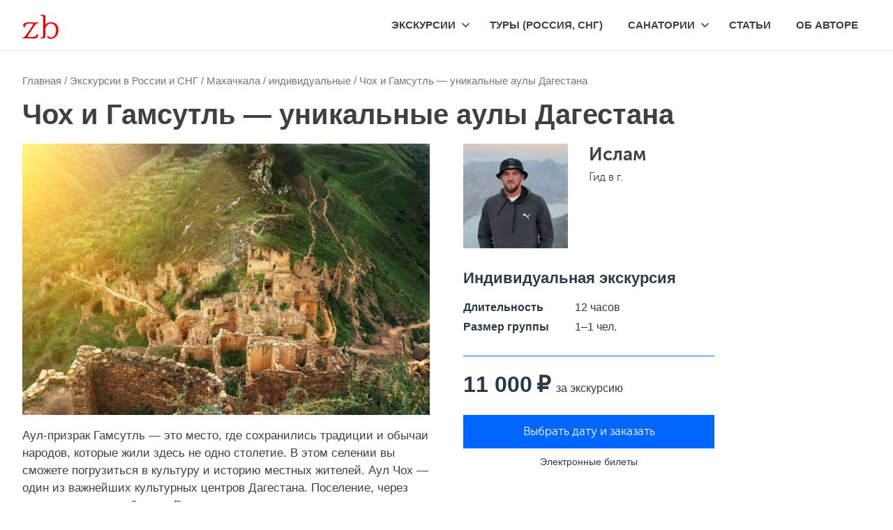

--- FILE ---
content_type: text/html; charset=UTF-8
request_url: https://zeppelinblog.ru/russia-excursions/mahachkala/choh-i-gamsutl-unikalnie-auli-dagestana/
body_size: 16580
content:
<!DOCTYPE html><html lang="ru-RU"><head><script data-no-optimize="1">var litespeed_docref=sessionStorage.getItem("litespeed_docref");litespeed_docref&&(Object.defineProperty(document,"referrer",{get:function(){return litespeed_docref}}),sessionStorage.removeItem("litespeed_docref"));</script> <meta charset="UTF-8"><meta name="viewport" content="width=device-width, initial-scale=1"><link rel="profile" href="http://gmpg.org/xfn/11"><link rel="apple-touch-icon" sizes="57x57" href="/apple-icon-57x57.png"><link rel="apple-touch-icon" sizes="60x60" href="/apple-icon-60x60.png"><link rel="apple-touch-icon" sizes="72x72" href="/apple-icon-72x72.png"><link rel="apple-touch-icon" sizes="76x76" href="/apple-icon-76x76.png"><link rel="apple-touch-icon" sizes="114x114" href="/apple-icon-114x114.png"><link rel="apple-touch-icon" sizes="120x120" href="/apple-icon-120x120.png"><link rel="apple-touch-icon" sizes="144x144" href="/apple-icon-144x144.png"><link rel="apple-touch-icon" sizes="152x152" href="/apple-icon-152x152.png"><link rel="apple-touch-icon" sizes="180x180" href="/apple-icon-180x180.png"><link rel="icon" type="image/png" sizes="192x192"  href="/android-icon-192x192.png"><link rel="icon" type="image/png" sizes="32x32" href="/favicon-32x32.png"><link rel="icon" type="image/png" sizes="96x96" href="/favicon-96x96.png"><link rel="icon" type="image/png" sizes="16x16" href="/favicon-16x16.png"><link rel="manifest" href="/manifest.json"><meta name="msapplication-TileColor" content="#ffffff"><meta name="msapplication-TileImage" content="/ms-icon-144x144.png"><meta name="theme-color" content="#ffffff"><meta name="yandex-verification" content="6f872d410fad2a79" /><meta name="google-site-verification" content="nivElrrUQNl_Lyt1OwNbi2i1WWaQfwKnTrdT1HSoTAw" /><meta name="B-verify" content="0359fa5b01c3dbaf08bc30d53bca87072e9eae93" /> <script type="litespeed/javascript">window.yaContextCb=window.yaContextCb||[]</script> <script type="litespeed/javascript" data-src="https://yandex.ru/ads/system/context.js"></script> <title>Экскурсия «Чох и Гамсутль — уникальные аулы Дагестана» в г.  в январе 2026, расписание, цена, маршрут</title><meta name='robots' content='max-image-preview:large' /><link rel='dns-prefetch' href='//code.jquery.com' /><link data-optimized="2" rel="stylesheet" href="https://zeppelinblog.ru/wp-content/litespeed/css/2f61cfbde41877508954d40e3b91de79.css?ver=f21e2" /> <script type="litespeed/javascript" data-src="https://zeppelinblog.ru/wp-includes/js/jquery/jquery.min.js" id="jquery-core-js"></script> <!--[if lt IE 9]> <script type="text/javascript" src="https://zeppelinblog.ru/wp-content/themes/poseidon/assets/js/html5shiv.min.js" id="html5shiv-js"></script> <![endif]--><link rel="https://api.w.org/" href="https://zeppelinblog.ru/wp-json/" /><link rel="alternate" title="JSON" type="application/json" href="https://zeppelinblog.ru/wp-json/wp/v2/posts/592927" /><link rel="EditURI" type="application/rsd+xml" title="RSD" href="https://zeppelinblog.ru/xmlrpc.php?rsd" /><meta name="generator" content="WordPress 6.7.4" /><link rel='shortlink' href='https://zeppelinblog.ru/?p=592927' /><link rel="alternate" title="oEmbed (JSON)" type="application/json+oembed" href="https://zeppelinblog.ru/wp-json/oembed/1.0/embed?url=https%3A%2F%2Fzeppelinblog.ru%2Frussia-excursions%2Fchoh-i-gamsutl-unikalnie-auli-dagestana%2F" /><link rel="alternate" title="oEmbed (XML)" type="text/xml+oembed" href="https://zeppelinblog.ru/wp-json/oembed/1.0/embed?url=https%3A%2F%2Fzeppelinblog.ru%2Frussia-excursions%2Fchoh-i-gamsutl-unikalnie-auli-dagestana%2F&#038;format=xml" /> <script data-noptimize="1" data-cfasync="false" data-wpfc-render="false">(function () {
      var script = document.createElement("script");
      script.async = 1;
      script.src = 'https://mntzco.com/Mzc5MzQ.js?t=37934';
      document.head.appendChild(script);
  })();</script><link rel="canonical" href="https://zeppelinblog.ru/russia-excursions/mahachkala/choh-i-gamsutl-unikalnie-auli-dagestana/" /><meta name="description" tr content="Индивидуальная экскурсия «Чох и Гамсутль — уникальные аулы Дагестана» в г. для 1–1 человек на 12 часов за 11 000 руб. за экскурсию" /><meta name="title" content="Экскурсия «Чох и Гамсутль — уникальные аулы Дагестана» в г.  в январе 2026, расписание, цена, маршрут" />
 <script type="litespeed/javascript" data-src="https://www.googletagmanager.com/gtag/js?id=G-ZB9D96N6ZP"></script> <script type="litespeed/javascript">window.dataLayer=window.dataLayer||[];function gtag(){dataLayer.push(arguments)}
gtag('js',new Date());gtag('config','G-ZB9D96N6ZP')</script> <script type="litespeed/javascript" data-src="https://aflt.travel.yandex.ru/widgets/api.js"></script> <script type="litespeed/javascript">(function(w){function start(){w.removeEventListener('YaTravelAffiliateLoaded',start);w.YaTravelAffiliate.createWidget({"type":"hotelsSearchForm","containerId":"travelWidget","widgetParams":{},"urlParams":{"origin":"https://travel.yandex.ru/","partner":"distribution","params":{"affiliate_clid":"8574124","service":"hotelsSearchForm","utm_source":"distribution","utm_medium":"cpa"}},"theme":"light"})}
w.YaTravelAffiliate?start():w.addEventListener('YaTravelAffiliateLoaded',start)})(window)</script> </head><body class="post-template post-template-template-tour post-template-template-tour-php single single-post postid-592927 single-format-standard wp-custom-logo wp-embed-responsive author-hidden"><div id="page" class="hfeed site  woocommerce"><a class="skip-link screen-reader-text" href="#content">Skip to content</a><header id="masthead" class="site-header clearfix" role="banner"><div class="header-main container clearfix"><div id="logo" class="site-branding clearfix"><a href="https://zeppelinblog.ru/" class="custom-logo-link" rel="home"><img data-lazyloaded="1" src="[data-uri]" width="52" height="35" data-src="https://zeppelinblog.ru/wp-content/uploads/2022/12/zblogonew3.png" class="custom-logo" alt="Экскурсии групповые и индивидуальные, расписание, поиск" decoding="async" /></a><p class="site-title"><a href="https://zeppelinblog.ru/" rel="home">Экскурсии групповые и индивидуальные, расписание, поиск</a></p></div><button class="primary-menu-toggle menu-toggle" aria-controls="primary-menu" aria-expanded="false" >
<svg class="icon icon-menu" aria-hidden="true" role="img"> <use xlink:href="https://zeppelinblog.ru/wp-content/themes/poseidon/assets/icons/genericons-neue.svg#menu"></use> </svg><svg class="icon icon-close" aria-hidden="true" role="img"> <use xlink:href="https://zeppelinblog.ru/wp-content/themes/poseidon/assets/icons/genericons-neue.svg#close"></use> </svg>		<span class="menu-toggle-text screen-reader-text">Menu</span>
</button><div class="primary-navigation"><nav id="site-navigation" class="main-navigation" role="navigation"  aria-label="Primary Menu"><ul id="primary-menu" class="menu"><li id="menu-item-36889" class="menu-item menu-item-type-custom menu-item-object-custom menu-item-has-children menu-item-36889"><a href="#">Экскурсии<svg class="icon icon-expand" aria-hidden="true" role="img"> <use xlink:href="https://zeppelinblog.ru/wp-content/themes/poseidon/assets/icons/genericons-neue.svg#expand"></use> </svg></a><ul class="sub-menu"><li id="menu-item-113032" class="menu-item menu-item-type-taxonomy menu-item-object-category current-post-ancestor current-menu-parent current-post-parent menu-item-113032"><a href="https://zeppelinblog.ru/russia-excursions/">Россия</a></li><li id="menu-item-227329" class="menu-item menu-item-type-taxonomy menu-item-object-category menu-item-227329"><a href="https://zeppelinblog.ru/belarusian-excursions/">Беларусь</a></li><li id="menu-item-226553" class="menu-item menu-item-type-taxonomy menu-item-object-category menu-item-226553"><a href="https://zeppelinblog.ru/asia-excursions/">Азия</a></li><li id="menu-item-215597" class="menu-item menu-item-type-taxonomy menu-item-object-category menu-item-215597"><a href="https://zeppelinblog.ru/georgia-excursions/">Грузия</a></li><li id="menu-item-217369" class="menu-item menu-item-type-taxonomy menu-item-object-category menu-item-217369"><a href="https://zeppelinblog.ru/europe-excursions/">Европа</a></li><li id="menu-item-208560" class="menu-item menu-item-type-taxonomy menu-item-object-category menu-item-208560"><a href="https://zeppelinblog.ru/turkey-excursions/">Турция</a></li><li id="menu-item-210455" class="menu-item menu-item-type-taxonomy menu-item-object-category menu-item-210455"><a href="https://zeppelinblog.ru/uae-excursions/">Эмираты</a></li></ul></li><li id="menu-item-489565" class="menu-item menu-item-type-taxonomy menu-item-object-category menu-item-489565"><a href="https://zeppelinblog.ru/tours-russia/">Туры (Россия, СНГ)</a></li><li id="menu-item-36887" class="menu-item menu-item-type-custom menu-item-object-custom menu-item-has-children menu-item-36887"><a href="#">Санатории<svg class="icon icon-expand" aria-hidden="true" role="img"> <use xlink:href="https://zeppelinblog.ru/wp-content/themes/poseidon/assets/icons/genericons-neue.svg#expand"></use> </svg></a><ul class="sub-menu"><li id="menu-item-36897" class="menu-item menu-item-type-post_type menu-item-object-post menu-item-36897"><a href="https://zeppelinblog.ru/russia-excursions/anapa/dostoprimechatelnosti-aaq/27-luchshih-sanatoriev-i-pansionatov-anapy-i-vityazevo/">Анапа (Витязево)</a></li><li id="menu-item-36898" class="menu-item menu-item-type-post_type menu-item-object-post menu-item-36898"><a href="https://zeppelinblog.ru/?p=3581">Ессентуки</a></li><li id="menu-item-36899" class="menu-item menu-item-type-post_type menu-item-object-post menu-item-36899"><a href="https://zeppelinblog.ru/?p=3662">Кисловодск</a></li><li id="menu-item-36900" class="menu-item menu-item-type-post_type menu-item-object-post menu-item-36900"><a href="https://zeppelinblog.ru/?p=3789">Пятигорск</a></li><li id="menu-item-523969" class="menu-item menu-item-type-post_type menu-item-object-post menu-item-523969"><a href="https://zeppelinblog.ru/russia-excursions/sochi/attractions-aer/sanatorii-i-pansionaty-v-sochi/">Сочи</a></li><li id="menu-item-512864" class="menu-item menu-item-type-post_type menu-item-object-post menu-item-512864"><a href="https://zeppelinblog.ru/crimea/sanatorii-i-pansionaty-kryma/">Крым</a></li></ul></li><li id="menu-item-36891" class="menu-item menu-item-type-taxonomy menu-item-object-category menu-item-36891"><a href="https://zeppelinblog.ru/stati/">Статьи</a></li><li id="menu-item-36894" class="menu-item menu-item-type-post_type menu-item-object-page menu-item-36894"><a href="https://zeppelinblog.ru/ob-avtore/">Об авторе</a></li></ul></nav></div></div></header><div id="content" class="site-content container clearfix"><div class="product type-product has-post-thumbnail class="post-592927 post type-post status-publish format-standard has-post-thumbnail hentry category-individual-mahachkala category-mahachkala category-russia-excursions""><nav class="woocommerce-breadcrumb">
<span property="itemListElement" typeof="ListItem"><a property="item" typeof="WebPage" title="Перейти к Экскурсии групповые и индивидуальные, расписание, поиск." href="https://zeppelinblog.ru" class="home" ><span property="name">Главная</span></a><meta property="position" content="1"></span> / <span property="itemListElement" typeof="ListItem"><a property="item" typeof="WebPage" title="Go to the Экскурсии в России и СНГ Рубрика archives." href="https://zeppelinblog.ru/russia-excursions/" class="taxonomy category" ><span property="name">Экскурсии в России и СНГ</span></a><meta property="position" content="2"></span> / <span property="itemListElement" typeof="ListItem"><a property="item" typeof="WebPage" title="Go to the Махачкала Рубрика archives." href="https://zeppelinblog.ru/russia-excursions/mahachkala/" class="taxonomy category" ><span property="name">Махачкала</span></a><meta property="position" content="3"></span> / <span property="itemListElement" typeof="ListItem"><a property="item" typeof="WebPage" title="Go to the индивидуальные Рубрика archives." href="https://zeppelinblog.ru/russia-excursions/mahachkala/individual-mahachkala/" class="taxonomy category" ><span property="name">индивидуальные</span></a><meta property="position" content="4"></span> / <span property="itemListElement" typeof="ListItem"><span property="name" class="post post-post current-item">Чох и Гамсутль — уникальные аулы Дагестана</span><meta property="url" content="https://zeppelinblog.ru/russia-excursions/mahachkala/choh-i-gamsutl-unikalnie-auli-dagestana/"><meta property="position" content="5"></span></nav> <script type="application/ld+json">{
		      "@context": "https://schema.org",
		      "@type": "NewsArticle",
		      "headline": "Чох и Гамсутль — уникальные аулы Дагестана",
		      "image": ["https://zeppelinblog.ru/wp-content/uploads/2025/02/choh-i-gamsutl-unikalnie-auli-dagestana.jpg"],
		      "datePublished": "2025-11-02T08:50:43+03:00",
		      "dateModified": "2025-11-02T08:50:43+03:00",
		      "author": [{
		          	"@type": "Person",
				    "name": "Олег Колошин",
				    "url": "https://zeppelinblog.ru"
		        }
		       ]
		    }</script><script type="application/ld+json">{
		    "@context": "http://schema.org",
		    "@type": "Event",
		    "description": "Аул-призрак Гамсутль — это место, где сохранились традиции и обычаи народов, которые жили здесь не одно столетие. В этом селении вы сможете погрузиться в культуру и историю местных жителей. Аул Чох — один из важнейших культурных центров Дагестана. Поселение, через которое проходили 6 дорог Великого шелкового пути.",
		    "endDate": "2026-01-22T05:29",
		    "eventAttendanceMode": "https://schema.org/OfflineEventAttendanceMode",
		    "eventStatus": "http://schema.org/EventScheduled",
		    "image": "https://zeppelinblog.ru/wp-content/uploads/2025/02/choh-i-gamsutl-unikalnie-auli-dagestana.jpg",
		    "location": [
		      {
		        "@type": "Place",
		        "address": [
		          {
		            "@type": "PostalAddress",
		            "addressCountry": [
		              {
		                "@type": "Country",
		                "name": "Россия и СНГ"
		              }
		            ],
		            "addressLocality": "Махачкала",
		            "streetAddress": ""
		          }
		        ],
		        "name": "Махачкала",
		        "url": "https://zeppelinblog.ru/russia-excursions/mahachkala/"
		      }
		    ],
		    "name": "Чох и Гамсутль — уникальные аулы Дагестана",
		    "offers": [
		      {
		        "@type": "Offer",
		        "availability": "https://schema.org/InStock",
		        "price": [
		          "11000"
		        ],
		        "priceCurrency": "RUB",
		        "url": "https://zeppelinblog.ru/russia-excursions/mahachkala/choh-i-gamsutl-unikalnie-auli-dagestana/",
		        "validFrom": "2026-01-21"
		      }
		    ],
		    "organizer": [
		      {
		        "@type": "Organization",
		        "name": "Ислам",
		        "url": "#"
		      }
		    ],
		    "performer": [
		      {
		        "@type": "PerformingGroup",
		        "name": "Ислам",
		        "url": "#"
		      }
		    ],
		    "startDate": "2026-01-21T05:29",
		    "url": "https://zeppelinblog.ru/russia-excursions/mahachkala/choh-i-gamsutl-unikalnie-auli-dagestana/"
		  }</script> <h1 class="product_title entry-title">Чох и Гамсутль — уникальные аулы Дагестана</h1><div class="woocommerce-product-gallery woocommerce-product-gallery--with-images woocommerce-product-gallery--columns-4 images" data-columns="4"><figure class="woocommerce-product-gallery__wrapper"><div itemscope itemtype="http://schema.org/ImageObject">
<span style="display: none" itemprop="name">Чох и Гамсутль — уникальные аулы Дагестана</span><p style="display: none" itemprop="description">Аул-призрак Гамсутль — это место, где сохранились традиции и обычаи народов, которые жили здесь не одно столетие. В этом селении вы сможете погрузиться в культуру и историю местных жителей. Аул Чох — один из важнейших культурных центров Дагестана. Поселение, через которое проходили 6 дорог Великого шелкового пути.</p><img data-lazyloaded="1" src="[data-uri]" width="630" height="420" alt="Фото Чох и Гамсутль — уникальные аулы Дагестана" data-src="https://7d9e88a8-f178-4098-bea5-48d960920605.selcdn.net/639bee1f-0cf6-4a54-a6ba-3e5e4fa5bf86/-/scale_crop/630x420/center/-/quality/best/"></div></figure><div class='experience-annotation'>Аул-призрак Гамсутль — это место, где сохранились традиции и обычаи народов, которые жили здесь не одно столетие. В этом селении вы сможете погрузиться в культуру и историю местных жителей. Аул Чох — один из важнейших культурных центров Дагестана. Поселение, через которое проходили 6 дорог Великого шелкового пути.</div></div><div class="summary entry-summary"><aside class="page-experience__sidebar"><div class="guide"  ><div class="guide__left"><span  data-gtmtrigger="LinkClick" data-eventcategory="page_experience" data-eventaction="guide-right" data-eventlabel="guide-avatar" data-eventnoninteraction="1" rel="nofollow"  class=""><img data-lazyloaded="1" src="[data-uri]" data-src="https://7d9e88a8-f178-4098-bea5-48d960920605.selcdn.net/572ceb99-8268-4e8c-862c-aa69e56859cd/-/format/webp/-/scale_crop/220x220/center/-/quality/smart_retina/" width="150" height="150" class="guide__img guide__img_sputnik "></span></div><div class="guide__right"><div class="guide__name"><span>Ислам</span></div><div class="guide__guide">Гид в г.</div><div class="guide__response"></div></div></div><div class="pricing pricing--tour"  ><div class="pricing__content"><div class="pricing-info" ><h3 class="pricing-info__title">Индивидуальная экскурсия</h3><div class="pricing-info-row pricing-info__row"><div class="pricing-info-row__label">Длительность</div><div class="pricing-info-row__text">12 часов</div></div><div class="pricing-info-row pricing-info__row"><div class="pricing-info-row__label">Размер группы</div><div class="pricing-info-row__text">1&ndash;1 чел.</div></div></div><div class="pricing-discount" ><div class="pricing-discount__info"><span class="pricing-discount__price">11&nbsp;000&thinsp;&#8381;</span><span class="pricing-discount__unit">за экскурсию</span></div></div><div class="pricing-button" ><a href="https://www.sputnik8.com/ru/makhachkala/activities/52815-choh-i-gamsutl-unikalnye-auly-dagestana?ref=4923" target="_self" role="button" data-status="3" data-gtmtrigger="LinkClick" data-eventcategory="page_experience" data-eventaction="terms" data-eventlabel="booking-book" data-eventnoninteraction="1" data-test="experience-booking" class="button button_primary button_medium button_full button_sputnik "><span class="button__text">Выбрать дату и&nbsp;заказать</span></a><div class="pricing-button__desc"><span class="pricing-button__text">Электронные билеты</span></div></div></div></div></aside></div><div class="woocommerce-tabs wc-tabs-wrapper"><div class="woocommerce-Tabs-panel woocommerce-Tabs-panel--description entry-content">Экскурсия относится к&nbsp;разделам: <a href='https://zeppelinblog.ru/russia-excursions/mahachkala/individual-mahachkala/'>индивидуальные</a>, <a href='https://zeppelinblog.ru/russia-excursions/mahachkala/'>Махачкала</a>, <a href='https://zeppelinblog.ru/russia-excursions/'>Экскурсии в России и СНГ</a><h2>Описание «Чох и Гамсутль — уникальные аулы Дагестана»</h2><div class="expage-rating"><form method='post' class='azure-link' action='/tocart/'><input type='hidden' name='url' value='https://www.sputnik8.com/ru/makhachkala/activities/52815-choh-i-gamsutl-unikalnye-auly-dagestana?ref=4923#reviews'><input type='submit' value='0 отзывов путешественников'></form></div><p><A href="https://tinkoff.tpo.mx/jRFkeffg?erid=2Vtzqwi1XK8" target="_blank"><img data-lazyloaded="1" src="[data-uri]" width="760" height="90" decoding="async" data-src="https://zeppelinblog.ru/wp-content/uploads/2025/10/760x90.webp"></a><br>Реклама. ООО "Тинькофф Партнеры". ИНН 7743369908</p><section class='expage-content'><div class='expage-description'><h3>Что вас ожидает:</h3><p>Сочетание красоты архитектуры и окружающей природы</p><p>Первая локация — аул-призрак Гамсутль, расположенный на гребне горы на высоте 1500 метров над уровнем моря В переводе с аварского слово «гамсутль» означает «у подножья ханской крепости». Впрочем, есть и другой перевод — «крепость царя». Последний житель аула, живший в нём постоянно, скончался в 2015 году По данным ученых примерный возраст аула составляет 2 тысячи лет. Одной из главных достопримечательностей Гамсутля является Центральная мечеть, которая была построена в 19 веке. Здесь можно насладиться красотой архитектуры и миром, который царит внутри мечети.</p><p>Вторая локация — Аул Чох. Чохское поселение — одно из самых древних на территории Северного Кавказа. Летописание Чоха как самостоятельного поселения учёные ведут с 1300 года. Первая крепость была построена 700 лет назад. Через Чох проходил Великий шелковый путь, 6 дорог которого упирались в Чох. Чох, как и все дагестанские поселения, часто подвергался нападениям. Покидая захваченные аулы, военачальники оставляли своих потомков в качестве правителей.</p><h3>Важная информация:</h3><p>Пожалуйста, надевайте комфортную одежду по погоде и удобную обувь.</p><div class="tour-images"><img data-lazyloaded="1" src="[data-uri]" width="630" height="420" decoding="async" class="tour-image" data-src="https://7d9e88a8-f178-4098-bea5-48d960920605.selcdn.net/7658b0da-ec4b-4f1d-8233-86191f067820/-/scale_crop/630x420/center/" alt="Виды Чох и Гамсутль — уникальные аулы Дагестана"><img data-lazyloaded="1" src="[data-uri]" width="630" height="420" decoding="async" class="tour-image" data-src="https://7d9e88a8-f178-4098-bea5-48d960920605.selcdn.net/f6a56640-79af-431d-ae14-e037291571e3/-/scale_crop/630x420/center/" alt="Виды Чох и Гамсутль — уникальные аулы Дагестана"><img data-lazyloaded="1" src="[data-uri]" width="630" height="420" decoding="async" class="tour-image" data-src="https://7d9e88a8-f178-4098-bea5-48d960920605.selcdn.net/e23f1250-999d-433b-9d04-5877eb5363c5/-/scale_crop/630x420/center/" alt="Виды Чох и Гамсутль — уникальные аулы Дагестана"><img data-lazyloaded="1" src="[data-uri]" width="630" height="420" decoding="async" class="tour-image" data-src="https://7d9e88a8-f178-4098-bea5-48d960920605.selcdn.net/9d99834b-89a5-4afb-b5f7-98607eba5997/-/scale_crop/630x420/center/" alt="Виды Чох и Гамсутль — уникальные аулы Дагестана"><img data-lazyloaded="1" src="[data-uri]" width="630" height="420" decoding="async" class="tour-image" data-src="https://7d9e88a8-f178-4098-bea5-48d960920605.selcdn.net/c2ed516a-a1b9-4b97-98dd-7825ae5f8758/-/scale_crop/630x420/center/" alt="Виды Чох и Гамсутль — уникальные аулы Дагестана"><img data-lazyloaded="1" src="[data-uri]" width="630" height="420" decoding="async" class="tour-image" data-src="https://7d9e88a8-f178-4098-bea5-48d960920605.selcdn.net/efeea337-ba22-4463-8ce7-388501bf5cfd/-/scale_crop/630x420/center/" alt="Виды Чох и Гамсутль — уникальные аулы Дагестана"></div><h3>Место встречи</h3><p>аэропорт Махачкалы</p><h3>Что включено</h3><ul><li>&#8220;Услуги гида&#8221;, &#8220;Транспортные услуги&#8221;</li></ul><h3>Что не включено</h3><ul><li>&#8220;Авиаперелет, или ж/д транспорт&#8221;, &#8220;Личные расходы&#8221;</li></ul></div><h3>Период бронирования:</h3><p>При оформлении экскурсии «Чох и Гамсутль — уникальные аулы Дагестана» в г.  будет показан календарь с доступными датами. Рекомендуем бронировать сразу, т.к. на некоторые экскурсии места быстро заканчиваются.</p><h3>Оплата:</h3><p>Оплата экскурсии возможна онлайн или наличными. Принимаются карты российских банков! После выбора времени и даты экскурсии будут показаны все варианты платежей. <br />Обратите внимание, что цена экскурсии может отличаться, в зависимости от времени и даты. <br />Покупайте заранее.</p><h3>Условия отмены:</h3><ul><li>при отмене клиентом: &#8211; 100% при отмене за 48 чаcов</li><li>при отмене гидом &#8211; 100% возврат всегда</li></ul><div class="to-guide"><h3>Остались вопросы?</h3><div class="to-guide__inner to-guide__inner_sputnik"><span class="to-guide__text">Вы можете пообщаться с гидом до оплаты заказа и получить ответы на все интересующие вас вопросы</span></div></div><div class="gallery gallery_experience" style="--max-items:3;"></div><section><h3 id="when">Закажите экскурсию на любой из доступных дней в календаре</h3><ul class="conditions"></ul><div class="expage-button"><form method='post' class='button button_primary button_medium button_sputnik' action='/tocart/'><input type='hidden' name='url' value='https://www.sputnik8.com/ru/makhachkala/activities/52815-choh-i-gamsutl-unikalnye-auly-dagestana?ref=4923'><input type='submit' value='Выбрать дату и заказать'></form></div><p>      Сегодня в г.  <span class="current-city-time" data-offset="10800">прекрасное утро, среда 21 января 2026</span>. <span class="current-city-weather"  data-offset="10800" data-city="mahachkala"></span> Хороший повод отправиться на экскурсию &laquo;Чох и Гамсутль — уникальные аулы Дагестана&raquo;, которую проводит профессиональный гид Ислам.</p><p>      Экскурсия проходит <span class="current-city-season"  data-offset="10800">зимой, в январе</span>. Удобное расписание из г.  позволит выбрать нужное время и с пользой провести время всего за 11&nbsp;000&thinsp;&#8381;.</section></section><h3>Краткая справка о городе Махачкала</h3><div id="organizer" guidereaction-delay="9" class="author"><div class="author__header"><div  class="author-title">
Ислам — гид по г.</div><ul class="author-stat" ><li class="author-stat__item" ><p>               0 отзывов</p></li><li class="author-stat__item" ></li><li class="author-stat__item" ></li></ul></div><div class="author__info" ><div class="author__description" ><div class="author__text" ></div></div></div><div class="author__right" ><da  data-gtmtrigger="LinkClick" data-eventcategory="page_experience" data-eventaction="guide-bottom" data-eventlabel="guide-avatar" data-eventnoninteraction="1" rel="nofollow"
class=""><img data-lazyloaded="1" src="[data-uri]" width="220" height="220" decoding="async" class="author__img guide__img_sputnik" data-src="https://7d9e88a8-f178-4098-bea5-48d960920605.selcdn.net/572ceb99-8268-4e8c-862c-aa69e56859cd/-/format/webp/-/scale_crop/220x220/center/-/quality/smart_retina/"></a></div></div><section class="products"><h2>Похожие экскурсии</h2><ul class="products columns-4"><li class="product type-product post-592675 status-publish instock has-post-thumbnail shipping-taxable purchasable product-type-simple">
<a href="https://zeppelinblog.ru/russia-excursions/nochnoi-i-dnevnoi-groznii-argun-shali/" class="woocommerce-LoopProduct-link woocommerce-loop-product__link"><img data-lazyloaded="1" src="[data-uri]" width="630" height="200" data-src='https://7d9e88a8-f178-4098-bea5-48d960920605.selcdn.net/8a10200f-f946-44cf-ad89-ca3c696c09a9/-/scale_crop/630x420/center/-/quality/best/' alt='Ночной и дневной Грозный, Аргун, Шали'><h4>Ночной и дневной Грозный, Аргун, Шали</h4><p>Древние традиции и обычаи особенно ярко расцветавших городах, возведенных по последнему слову архитектуры. Мы посетим&hellip;</p><ul class="tour-features"><li>11 часов</li><li>1&ndash;1 чел.</ul><span class="price"><div class="pricing-discount__info">
<span class="pricing-discount__price">11 000 ₽ </span><span class="pricing-discount__unit">за экскурсию </span></div>
</span>
</a></li><li class="product type-product post-432231 status-publish instock has-post-thumbnail shipping-taxable purchasable product-type-simple">
<a href="https://zeppelinblog.ru/russia-excursions/poezdka-v-saltinskoe-ushele-i-aul-gamsutl/" class="woocommerce-LoopProduct-link woocommerce-loop-product__link"><img data-lazyloaded="1" src="[data-uri]" width="630" height="200" data-src='https://7d9e88a8-f178-4098-bea5-48d960920605.selcdn.net/97b67969-2617-4baf-ad0b-ae574cfc9a2d/-/scale_crop/630x420/center/-/quality/best/' alt='Поездка в Салтинское ущелье и аул Гамсутль'><h4>Поездка в Салтинское ущелье и аул Гамсутль</h4><p>Самый настоящий кавказский колорит можно обнаружить только в труднодоступных горных селениях Дагестана. Причём особенный восторг&hellip;</p><ul class="tour-features"><li>14 часов</li><li>1&ndash;1 чел.</ul><span class="price"><div class="pricing-discount__info">
<span class="pricing-discount__price">30 000 ₽ </span><span class="pricing-discount__unit">за экскурсию </span></div>
</span>
</a></li><li class="product type-product post-592747 status-publish instock has-post-thumbnail shipping-taxable purchasable product-type-simple">
<a href="https://zeppelinblog.ru/russia-excursions/krasoti-shamilskogo-raiona-gimri-kahib-goor-i-yazik-trollya/" class="woocommerce-LoopProduct-link woocommerce-loop-product__link"><img data-lazyloaded="1" src="[data-uri]" width="630" height="200" data-src='https://7d9e88a8-f178-4098-bea5-48d960920605.selcdn.net/64e87800-e2a8-46e6-8e7f-36483f4c8f36/-/scale_crop/630x420/center/-/quality/best/' alt='Красоты Шамильского района: Гимры, Кахиб, Гоор и Язык тролля'><h4>Красоты Шамильского района: Гимры, Кахиб, Гоор и Язык тролля</h4><p>Вас ждет одно из самых увлекательных путешествий по горному Дагестану. Старинные аулы Гимры, Гоор и&hellip;</p><ul class="tour-features"><li>10 часов</li><li>1&ndash;1 чел.</ul><span class="price"><div class="pricing-discount__info">
<span class="pricing-discount__price">11 000 ₽ </span><span class="pricing-discount__unit">за экскурсию </span></div>
</span>
</a></li><li class="product type-product post-592893 status-publish instock has-post-thumbnail shipping-taxable purchasable product-type-simple">
<a href="https://zeppelinblog.ru/russia-excursions/dubovaya-rosha-iz-mahachkali/" class="woocommerce-LoopProduct-link woocommerce-loop-product__link"><img data-lazyloaded="1" src="[data-uri]" width="630" height="200" data-src='https://7d9e88a8-f178-4098-bea5-48d960920605.selcdn.net/2676388c-a9c3-45ab-9a63-54aba09bddbc/-/scale_crop/630x420/center/-/quality/best/' alt='Дубовая роща из Махачкалы'><h4>Дубовая роща из Махачкалы</h4><p>Уникальная возможность совместить отдых на природе с активным времяпрепровождением и насладиться красотой дагестанских пейзажей. Вас&hellip;</p><ul class="tour-features"><li>8 часов</li><li>1&ndash;1 чел.</li><li>на автобусе</ul><span class="price"><div class="pricing-discount__info">
<span class="pricing-discount__price">2200 ₽ </span><span class="pricing-discount__unit">за человека </span></div>
</span>
</a></li><li class="product type-product post-592793 status-publish instock has-post-thumbnail shipping-taxable purchasable product-type-simple">
<a href="https://zeppelinblog.ru/russia-excursions/sulakskii-kanon-vizitnaya-karta-dagestana/" class="woocommerce-LoopProduct-link woocommerce-loop-product__link"><img data-lazyloaded="1" src="[data-uri]" width="630" height="200" data-src='https://7d9e88a8-f178-4098-bea5-48d960920605.selcdn.net/03b418eb-941f-41c4-b8d8-3820902c6782/-/scale_crop/630x420/center/-/quality/best/' alt='Сулакский каньон, Визитная карта Дагестана'><h4>Сулакский каньон, Визитная карта Дагестана</h4><p>Сулакский каньон — одно из самых красивых туристических мест, где величественные горы с отвесными скалами&hellip;</p><ul class="tour-features"><li>7 часов</li><li>1&ndash;1 чел.</li><li>пешком, на автобусе</ul><span class="price"><div class="pricing-discount__info">
<span class="pricing-discount__price">750 ₽ </span><span class="pricing-discount__unit">за экскурсию </span></div>
</span>
</a></li><li class="product type-product post-695995 status-publish instock has-post-thumbnail shipping-taxable purchasable product-type-simple">
<a href="https://zeppelinblog.ru/russia-excursions/vse-krasoti-hunzaha/" class="woocommerce-LoopProduct-link woocommerce-loop-product__link"><img data-lazyloaded="1" src="[data-uri]" width="1080" height="198" data-src='https://resize.tripster.ru/m74q-dRRas5oaB1IOkID2VKC2mw=/fit-in/1200x1000/filters:no_upscale()/https://cdn.tripster.ru/photos/ffac1788-0810-4e26-8f31-5f6f9430f061.jpg' alt='Все красоты Хунзаха'><h4>Все красоты Хунзаха</h4><p>Старинная крепость, высокогорные равнины и тихое очарование ущелий. Вы отправитесь в путешествие по красочным и труднодоступным&hellip;</p><ul class="tour-features"><li>12&nbsp;часов</li><li>до 7&nbsp;человек</li><li>Можно с&nbsp;детьми</li><li>На машине</ul><span class="price"><div class="pricing-discount__info">
<span class="pricing-discount__price">4000 ₽ </span><span class="pricing-discount__unit"> за одного </span></div>
</span>
</a></li><li class="product type-product post-592689 status-publish instock has-post-thumbnail shipping-taxable purchasable product-type-simple">
<a href="https://zeppelinblog.ru/russia-excursions/hunzah-vodopad-tobot-kamennaya-chasha/" class="woocommerce-LoopProduct-link woocommerce-loop-product__link"><img data-lazyloaded="1" src="[data-uri]" width="630" height="200" data-src='https://7d9e88a8-f178-4098-bea5-48d960920605.selcdn.net/0fcf6e83-a5aa-4f34-ba63-7473843ed891/-/scale_crop/630x420/center/-/quality/best/' alt='Хунзах, водопад Тобот, Каменная чаша,'><h4>Хунзах, водопад Тобот, Каменная чаша,</h4><p>Вы окунетесь в красоту горных вершин, ощутите силу потрясающих водопадов и почувствуете гармонию с окружающим&hellip;</p><ul class="tour-features"><li>9 часов</li><li>1&ndash;1 чел.</li><li>на автобусе</ul><span class="price"><div class="pricing-discount__info">
<span class="pricing-discount__price">10 000 ₽ </span><span class="pricing-discount__unit">за экскурсию </span></div>
</span>
</a></li><li class="product type-product post-592691 status-publish instock has-post-thumbnail shipping-taxable purchasable product-type-simple">
<a href="https://zeppelinblog.ru/russia-excursions/avtorskii-tur-po-dagestanu-kanon-zubutli-pesheri-noho-i-barhan-sarikum/" class="woocommerce-LoopProduct-link woocommerce-loop-product__link"><img data-lazyloaded="1" src="[data-uri]" width="630" height="200" data-src='https://7d9e88a8-f178-4098-bea5-48d960920605.selcdn.net/11e63610-42e1-4f6f-bd27-3b6e53eba122/-/scale_crop/630x420/center/-/quality/best/' alt='Авторский тур по Дагестану: каньон, Зубутли, пещеры Нохъо и бархан Сарыкум'><h4>Авторский тур по Дагестану: каньон, Зубутли, пещеры Нохъо и бархан Сарыкум</h4><p>Приглашаем вас в насыщенный авторский тур по Дагестану. Вас ждёт «пустыня» среди зелёных, цветущих садов&hellip;</p><ul class="tour-features"><li>12 часов</li><li>1&ndash;1 чел.</li><li>на кораблике</ul><span class="price"><div class="pricing-discount__info">
<span class="pricing-discount__price">14 500 ₽ </span><span class="pricing-discount__unit">за экскурсию </span></div>
</span>
</a></li><li class="product type-product post-592799 status-publish instock has-post-thumbnail shipping-taxable purchasable product-type-simple">
<a href="https://zeppelinblog.ru/russia-excursions/vse-mnogoobrazie-sulakskogo-kanona-s-posesheniem-pesher-noho/" class="woocommerce-LoopProduct-link woocommerce-loop-product__link"><img data-lazyloaded="1" src="[data-uri]" width="630" height="200" data-src='https://7d9e88a8-f178-4098-bea5-48d960920605.selcdn.net/57528a24-5cd2-4592-b522-90ecb7decd2e/-/scale_crop/630x420/center/-/quality/best/' alt='Все многообразие Сулакского каньона с посещением пещер Нохъо'><h4>Все многообразие Сулакского каньона с посещением пещер Нохъо</h4><p>Сулакский каньон по праву считается одним из самых глубоких в мире. А какие здесь фантастические&hellip;</p><ul class="tour-features"><li>6 часов</li><li>1&ndash;1 чел.</li><li>на машине</ul><span class="price"><div class="pricing-discount__info">
<span class="pricing-discount__price">10 800 ₽ </span><span class="pricing-discount__unit">за экскурсию </span></div>
</span>
</a></li><li class="product type-product post-592723 status-publish instock has-post-thumbnail shipping-taxable purchasable product-type-simple">
<a href="https://zeppelinblog.ru/russia-excursions/tri-lokacii-za-odin-den-zizikskoe-ushele-derbent-i-ekranoplan-lun/" class="woocommerce-LoopProduct-link woocommerce-loop-product__link"><img data-lazyloaded="1" src="[data-uri]" width="630" height="200" data-src='https://7d9e88a8-f178-4098-bea5-48d960920605.selcdn.net/df214df9-f992-4dc9-8317-4590efd204b0/-/scale_crop/630x420/center/-/quality/best/' alt='Три локации за один день: Зизикское ущелье, Дербент и экраноплан «Лунь»'><h4>Три локации за один день: Зизикское ущелье, Дербент и экраноплан «Лунь»</h4><p>Буду рад провести для вас обзорную прогулку по основным достопримечательностям Дагестана. Это будет приятное и&hellip;</p><ul class="tour-features"><li>10 часов</li><li>1&ndash;1 чел.</li><li>пешком, на машине</ul><span class="price"><div class="pricing-discount__info">
<span class="pricing-discount__price">14 000 ₽ </span><span class="pricing-discount__unit">за экскурсию </span></div>
</span>
</a></li><li class="product type-product post-432192 status-publish instock has-post-thumbnail shipping-taxable purchasable product-type-simple">
<a href="https://zeppelinblog.ru/russia-excursions/sulakskii-kanon/" class="woocommerce-LoopProduct-link woocommerce-loop-product__link"><img data-lazyloaded="1" src="[data-uri]" width="630" height="200" data-src='https://7d9e88a8-f178-4098-bea5-48d960920605.selcdn.net/36e006a9-bf34-46b1-a0cf-ac4367b0e1af/-/scale_crop/630x420/center/-/quality/best/' alt='Сулакский каньон'><h4>Сулакский каньон</h4><p>Добро пожаловать в Дагестан! Наша программа составлена так, чтобы вы увидели самые живописные места: Чиркейское&hellip;</p><ul class="tour-features"><li>10 часов</li><li>1&ndash;1 чел.</ul><span class="price"><div class="pricing-discount__info">
<span class="pricing-discount__price">9000 ₽ </span><span class="pricing-discount__unit">за экскурсию </span></div>
</span>
</a></li><li class="product type-product post-592879 status-publish instock has-post-thumbnail shipping-taxable purchasable product-type-simple">
<a href="https://zeppelinblog.ru/russia-excursions/progulka-vokrug-tryoh-serdec-chechenskoi-respubliki/" class="woocommerce-LoopProduct-link woocommerce-loop-product__link"><img data-lazyloaded="1" src="[data-uri]" width="630" height="200" data-src='https://7d9e88a8-f178-4098-bea5-48d960920605.selcdn.net/be8b720c-4766-46fd-99ab-1826c18c7f86/-/scale_crop/630x420/center/-/quality/best/' alt='Прогулка вокруг трёх сердец Чеченской республики'><h4>Прогулка вокруг трёх сердец Чеченской республики</h4><p>Вы познакомитесь с прекрасными достопримечательностями трех «сердец» Чеченской Республики, которые оставили важный след в истории&hellip;</p><ul class="tour-features"><li>12 часов</li><li>1&ndash;1 чел.</li><li>на автобусе</ul><span class="price"><div class="pricing-discount__info">
<span class="pricing-discount__price">15 000 ₽ </span><span class="pricing-discount__unit">за экскурсию </span></div>
</span>
</a></li></ul></section></div></div><div id="comments" class="comments-area"></div></div></div> <script type="litespeed/javascript">(function(i,s,o,g,r,a,m){i.GoogleAnalyticsObject=r;i[r]=i[r]||function(){(i[r].q=i[r].q||[]).push(arguments)},i[r].l=1*new Date();a=s.createElement(o),m=s.getElementsByTagName(o)[0];a.async=1;a.src=g;m.parentNode.insertBefore(a,m)})(window,document,'script','//www.google-analytics.com/analytics.js','ga');ga('create','UA-63697494-1','auto');ga('send','pageview')</script> <div id="footer" class="footer-wrap"><footer id="colophon" class="site-footer container clearfix" role="contentinfo"><div id="footer-text" class="site-info">
&copy; 2012 - 2026 Олег Колошин, zeppelinblog.ru. Права на фото принадлежат их владельцам, в том числе freepik.com, unsplash.com</div></footer></div></div> <script type="litespeed/javascript" data-src="https://code.jquery.com/ui/1.12.1/jquery-ui.js" id="pagegen_jquery_ui-js"></script> <script id="poseidon-navigation-js-extra" type="litespeed/javascript">var poseidonScreenReaderText={"expand":"Expand child menu","collapse":"Collapse child menu","icon":"<svg class=\"icon icon-expand\" aria-hidden=\"true\" role=\"img\"> <use xlink:href=\"https:\/\/zeppelinblog.ru\/wp-content\/themes\/poseidon\/assets\/icons\/genericons-neue.svg#expand\"><\/use> <\/svg>"}</script> <script id="wp-util-js-extra" type="litespeed/javascript">var _wpUtilSettings={"ajax":{"url":"\/wp-admin\/admin-ajax.php"}}</script> <script type="text/javascript" src="https://zeppelinblog.ru/wp-content/plugins/litespeed-cache/assets/js/instant_click.min.js" id="litespeed-cache-js" defer="defer" data-wp-strategy="defer"></script> <script type="litespeed/javascript">function disableselect(e){return!1}
function reEnable(){return!0}
if(window.sidebar){document.onmousedown=disableselect
document.onclick=reEnable}
jQuery('.cell.available').click(function(){location.href=jQuery('.expage-button > a').attr('href')})</script>  <script  type="litespeed/javascript">(function(m,e,t,r,i,k,a){m[i]=m[i]||function(){(m[i].a=m[i].a||[]).push(arguments)};m[i].l=1*new Date();for(var j=0;j<document.scripts.length;j++){if(document.scripts[j].src===r){return}}
k=e.createElement(t),a=e.getElementsByTagName(t)[0],k.async=1,k.src=r,a.parentNode.insertBefore(k,a)})(window,document,"script","https://mc.yandex.ru/metrika/tag.js","ym");ym(22109437,"init",{clickmap:!0,trackLinks:!0,accurateTrackBounce:!0,webvisor:!0})</script> <noscript><div><img src="https://mc.yandex.ru/watch/22109437" style="position:absolute; left:-9999px;" alt="" /></div></noscript>
 <script data-no-optimize="1">window.lazyLoadOptions=Object.assign({},{threshold:300},window.lazyLoadOptions||{});!function(t,e){"object"==typeof exports&&"undefined"!=typeof module?module.exports=e():"function"==typeof define&&define.amd?define(e):(t="undefined"!=typeof globalThis?globalThis:t||self).LazyLoad=e()}(this,function(){"use strict";function e(){return(e=Object.assign||function(t){for(var e=1;e<arguments.length;e++){var n,a=arguments[e];for(n in a)Object.prototype.hasOwnProperty.call(a,n)&&(t[n]=a[n])}return t}).apply(this,arguments)}function o(t){return e({},at,t)}function l(t,e){return t.getAttribute(gt+e)}function c(t){return l(t,vt)}function s(t,e){return function(t,e,n){e=gt+e;null!==n?t.setAttribute(e,n):t.removeAttribute(e)}(t,vt,e)}function i(t){return s(t,null),0}function r(t){return null===c(t)}function u(t){return c(t)===_t}function d(t,e,n,a){t&&(void 0===a?void 0===n?t(e):t(e,n):t(e,n,a))}function f(t,e){et?t.classList.add(e):t.className+=(t.className?" ":"")+e}function _(t,e){et?t.classList.remove(e):t.className=t.className.replace(new RegExp("(^|\\s+)"+e+"(\\s+|$)")," ").replace(/^\s+/,"").replace(/\s+$/,"")}function g(t){return t.llTempImage}function v(t,e){!e||(e=e._observer)&&e.unobserve(t)}function b(t,e){t&&(t.loadingCount+=e)}function p(t,e){t&&(t.toLoadCount=e)}function n(t){for(var e,n=[],a=0;e=t.children[a];a+=1)"SOURCE"===e.tagName&&n.push(e);return n}function h(t,e){(t=t.parentNode)&&"PICTURE"===t.tagName&&n(t).forEach(e)}function a(t,e){n(t).forEach(e)}function m(t){return!!t[lt]}function E(t){return t[lt]}function I(t){return delete t[lt]}function y(e,t){var n;m(e)||(n={},t.forEach(function(t){n[t]=e.getAttribute(t)}),e[lt]=n)}function L(a,t){var o;m(a)&&(o=E(a),t.forEach(function(t){var e,n;e=a,(t=o[n=t])?e.setAttribute(n,t):e.removeAttribute(n)}))}function k(t,e,n){f(t,e.class_loading),s(t,st),n&&(b(n,1),d(e.callback_loading,t,n))}function A(t,e,n){n&&t.setAttribute(e,n)}function O(t,e){A(t,rt,l(t,e.data_sizes)),A(t,it,l(t,e.data_srcset)),A(t,ot,l(t,e.data_src))}function w(t,e,n){var a=l(t,e.data_bg_multi),o=l(t,e.data_bg_multi_hidpi);(a=nt&&o?o:a)&&(t.style.backgroundImage=a,n=n,f(t=t,(e=e).class_applied),s(t,dt),n&&(e.unobserve_completed&&v(t,e),d(e.callback_applied,t,n)))}function x(t,e){!e||0<e.loadingCount||0<e.toLoadCount||d(t.callback_finish,e)}function M(t,e,n){t.addEventListener(e,n),t.llEvLisnrs[e]=n}function N(t){return!!t.llEvLisnrs}function z(t){if(N(t)){var e,n,a=t.llEvLisnrs;for(e in a){var o=a[e];n=e,o=o,t.removeEventListener(n,o)}delete t.llEvLisnrs}}function C(t,e,n){var a;delete t.llTempImage,b(n,-1),(a=n)&&--a.toLoadCount,_(t,e.class_loading),e.unobserve_completed&&v(t,n)}function R(i,r,c){var l=g(i)||i;N(l)||function(t,e,n){N(t)||(t.llEvLisnrs={});var a="VIDEO"===t.tagName?"loadeddata":"load";M(t,a,e),M(t,"error",n)}(l,function(t){var e,n,a,o;n=r,a=c,o=u(e=i),C(e,n,a),f(e,n.class_loaded),s(e,ut),d(n.callback_loaded,e,a),o||x(n,a),z(l)},function(t){var e,n,a,o;n=r,a=c,o=u(e=i),C(e,n,a),f(e,n.class_error),s(e,ft),d(n.callback_error,e,a),o||x(n,a),z(l)})}function T(t,e,n){var a,o,i,r,c;t.llTempImage=document.createElement("IMG"),R(t,e,n),m(c=t)||(c[lt]={backgroundImage:c.style.backgroundImage}),i=n,r=l(a=t,(o=e).data_bg),c=l(a,o.data_bg_hidpi),(r=nt&&c?c:r)&&(a.style.backgroundImage='url("'.concat(r,'")'),g(a).setAttribute(ot,r),k(a,o,i)),w(t,e,n)}function G(t,e,n){var a;R(t,e,n),a=e,e=n,(t=Et[(n=t).tagName])&&(t(n,a),k(n,a,e))}function D(t,e,n){var a;a=t,(-1<It.indexOf(a.tagName)?G:T)(t,e,n)}function S(t,e,n){var a;t.setAttribute("loading","lazy"),R(t,e,n),a=e,(e=Et[(n=t).tagName])&&e(n,a),s(t,_t)}function V(t){t.removeAttribute(ot),t.removeAttribute(it),t.removeAttribute(rt)}function j(t){h(t,function(t){L(t,mt)}),L(t,mt)}function F(t){var e;(e=yt[t.tagName])?e(t):m(e=t)&&(t=E(e),e.style.backgroundImage=t.backgroundImage)}function P(t,e){var n;F(t),n=e,r(e=t)||u(e)||(_(e,n.class_entered),_(e,n.class_exited),_(e,n.class_applied),_(e,n.class_loading),_(e,n.class_loaded),_(e,n.class_error)),i(t),I(t)}function U(t,e,n,a){var o;n.cancel_on_exit&&(c(t)!==st||"IMG"===t.tagName&&(z(t),h(o=t,function(t){V(t)}),V(o),j(t),_(t,n.class_loading),b(a,-1),i(t),d(n.callback_cancel,t,e,a)))}function $(t,e,n,a){var o,i,r=(i=t,0<=bt.indexOf(c(i)));s(t,"entered"),f(t,n.class_entered),_(t,n.class_exited),o=t,i=a,n.unobserve_entered&&v(o,i),d(n.callback_enter,t,e,a),r||D(t,n,a)}function q(t){return t.use_native&&"loading"in HTMLImageElement.prototype}function H(t,o,i){t.forEach(function(t){return(a=t).isIntersecting||0<a.intersectionRatio?$(t.target,t,o,i):(e=t.target,n=t,a=o,t=i,void(r(e)||(f(e,a.class_exited),U(e,n,a,t),d(a.callback_exit,e,n,t))));var e,n,a})}function B(e,n){var t;tt&&!q(e)&&(n._observer=new IntersectionObserver(function(t){H(t,e,n)},{root:(t=e).container===document?null:t.container,rootMargin:t.thresholds||t.threshold+"px"}))}function J(t){return Array.prototype.slice.call(t)}function K(t){return t.container.querySelectorAll(t.elements_selector)}function Q(t){return c(t)===ft}function W(t,e){return e=t||K(e),J(e).filter(r)}function X(e,t){var n;(n=K(e),J(n).filter(Q)).forEach(function(t){_(t,e.class_error),i(t)}),t.update()}function t(t,e){var n,a,t=o(t);this._settings=t,this.loadingCount=0,B(t,this),n=t,a=this,Y&&window.addEventListener("online",function(){X(n,a)}),this.update(e)}var Y="undefined"!=typeof window,Z=Y&&!("onscroll"in window)||"undefined"!=typeof navigator&&/(gle|ing|ro)bot|crawl|spider/i.test(navigator.userAgent),tt=Y&&"IntersectionObserver"in window,et=Y&&"classList"in document.createElement("p"),nt=Y&&1<window.devicePixelRatio,at={elements_selector:".lazy",container:Z||Y?document:null,threshold:300,thresholds:null,data_src:"src",data_srcset:"srcset",data_sizes:"sizes",data_bg:"bg",data_bg_hidpi:"bg-hidpi",data_bg_multi:"bg-multi",data_bg_multi_hidpi:"bg-multi-hidpi",data_poster:"poster",class_applied:"applied",class_loading:"litespeed-loading",class_loaded:"litespeed-loaded",class_error:"error",class_entered:"entered",class_exited:"exited",unobserve_completed:!0,unobserve_entered:!1,cancel_on_exit:!0,callback_enter:null,callback_exit:null,callback_applied:null,callback_loading:null,callback_loaded:null,callback_error:null,callback_finish:null,callback_cancel:null,use_native:!1},ot="src",it="srcset",rt="sizes",ct="poster",lt="llOriginalAttrs",st="loading",ut="loaded",dt="applied",ft="error",_t="native",gt="data-",vt="ll-status",bt=[st,ut,dt,ft],pt=[ot],ht=[ot,ct],mt=[ot,it,rt],Et={IMG:function(t,e){h(t,function(t){y(t,mt),O(t,e)}),y(t,mt),O(t,e)},IFRAME:function(t,e){y(t,pt),A(t,ot,l(t,e.data_src))},VIDEO:function(t,e){a(t,function(t){y(t,pt),A(t,ot,l(t,e.data_src))}),y(t,ht),A(t,ct,l(t,e.data_poster)),A(t,ot,l(t,e.data_src)),t.load()}},It=["IMG","IFRAME","VIDEO"],yt={IMG:j,IFRAME:function(t){L(t,pt)},VIDEO:function(t){a(t,function(t){L(t,pt)}),L(t,ht),t.load()}},Lt=["IMG","IFRAME","VIDEO"];return t.prototype={update:function(t){var e,n,a,o=this._settings,i=W(t,o);{if(p(this,i.length),!Z&&tt)return q(o)?(e=o,n=this,i.forEach(function(t){-1!==Lt.indexOf(t.tagName)&&S(t,e,n)}),void p(n,0)):(t=this._observer,o=i,t.disconnect(),a=t,void o.forEach(function(t){a.observe(t)}));this.loadAll(i)}},destroy:function(){this._observer&&this._observer.disconnect(),K(this._settings).forEach(function(t){I(t)}),delete this._observer,delete this._settings,delete this.loadingCount,delete this.toLoadCount},loadAll:function(t){var e=this,n=this._settings;W(t,n).forEach(function(t){v(t,e),D(t,n,e)})},restoreAll:function(){var e=this._settings;K(e).forEach(function(t){P(t,e)})}},t.load=function(t,e){e=o(e);D(t,e)},t.resetStatus=function(t){i(t)},t}),function(t,e){"use strict";function n(){e.body.classList.add("litespeed_lazyloaded")}function a(){console.log("[LiteSpeed] Start Lazy Load"),o=new LazyLoad(Object.assign({},t.lazyLoadOptions||{},{elements_selector:"[data-lazyloaded]",callback_finish:n})),i=function(){o.update()},t.MutationObserver&&new MutationObserver(i).observe(e.documentElement,{childList:!0,subtree:!0,attributes:!0})}var o,i;t.addEventListener?t.addEventListener("load",a,!1):t.attachEvent("onload",a)}(window,document);</script><script data-no-optimize="1">window.litespeed_ui_events=window.litespeed_ui_events||["mouseover","click","keydown","wheel","touchmove","touchstart"];var urlCreator=window.URL||window.webkitURL;function litespeed_load_delayed_js_force(){console.log("[LiteSpeed] Start Load JS Delayed"),litespeed_ui_events.forEach(e=>{window.removeEventListener(e,litespeed_load_delayed_js_force,{passive:!0})}),document.querySelectorAll("iframe[data-litespeed-src]").forEach(e=>{e.setAttribute("src",e.getAttribute("data-litespeed-src"))}),"loading"==document.readyState?window.addEventListener("DOMContentLoaded",litespeed_load_delayed_js):litespeed_load_delayed_js()}litespeed_ui_events.forEach(e=>{window.addEventListener(e,litespeed_load_delayed_js_force,{passive:!0})});async function litespeed_load_delayed_js(){let t=[];for(var d in document.querySelectorAll('script[type="litespeed/javascript"]').forEach(e=>{t.push(e)}),t)await new Promise(e=>litespeed_load_one(t[d],e));document.dispatchEvent(new Event("DOMContentLiteSpeedLoaded")),window.dispatchEvent(new Event("DOMContentLiteSpeedLoaded"))}function litespeed_load_one(t,e){console.log("[LiteSpeed] Load ",t);var d=document.createElement("script");d.addEventListener("load",e),d.addEventListener("error",e),t.getAttributeNames().forEach(e=>{"type"!=e&&d.setAttribute("data-src"==e?"src":e,t.getAttribute(e))});let a=!(d.type="text/javascript");!d.src&&t.textContent&&(d.src=litespeed_inline2src(t.textContent),a=!0),t.after(d),t.remove(),a&&e()}function litespeed_inline2src(t){try{var d=urlCreator.createObjectURL(new Blob([t.replace(/^(?:<!--)?(.*?)(?:-->)?$/gm,"$1")],{type:"text/javascript"}))}catch(e){d="data:text/javascript;base64,"+btoa(t.replace(/^(?:<!--)?(.*?)(?:-->)?$/gm,"$1"))}return d}</script><script data-no-optimize="1">var litespeed_vary=document.cookie.replace(/(?:(?:^|.*;\s*)_lscache_vary\s*\=\s*([^;]*).*$)|^.*$/,"");litespeed_vary||fetch("/wp-content/plugins/litespeed-cache/guest.vary.php",{method:"POST",cache:"no-cache",redirect:"follow"}).then(e=>e.json()).then(e=>{console.log(e),e.hasOwnProperty("reload")&&"yes"==e.reload&&(sessionStorage.setItem("litespeed_docref",document.referrer),window.location.reload(!0))});</script><script data-optimized="1" type="litespeed/javascript" data-src="https://zeppelinblog.ru/wp-content/litespeed/js/2e8ed2435d007f11d91a4c7ac640e906.js?ver=f21e2"></script></body></html>
<!-- Page optimized by LiteSpeed Cache @2026-01-21 08:29:24 -->

<!-- Page cached by LiteSpeed Cache 7.7 on 2026-01-21 05:29:17 -->
<!-- Guest Mode -->
<!-- QUIC.cloud UCSS in queue -->